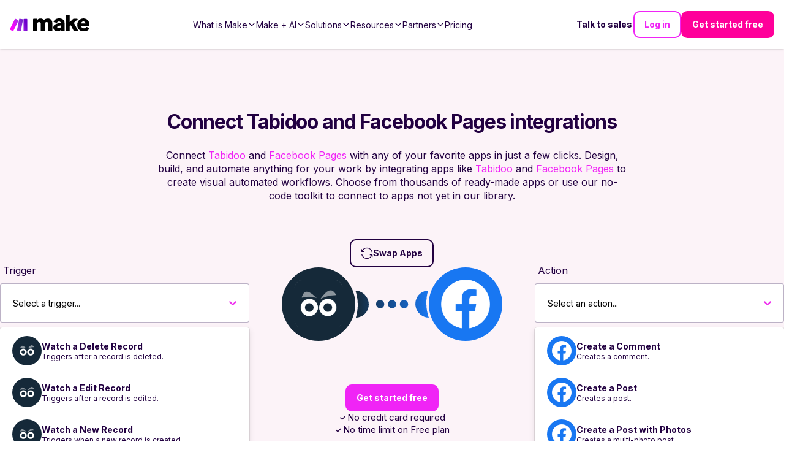

--- FILE ---
content_type: application/javascript; charset=UTF-8
request_url: https://www.make.com/_next/static/chunks/dcdafff0f5e516bb.js
body_size: 3532
content:
(globalThis.TURBOPACK||(globalThis.TURBOPACK=[])).push(["object"==typeof document?document.currentScript:void 0,299617,e=>{"use strict";var t=e.i(836099);e.s(["Input",()=>t.default])},510236,e=>{"use strict";var t=e.i(74111);e.s(["Modal",()=>t.default])},96604,e=>{"use strict";let t=/^(https?:\/\/)?(www\.)?(youtube|youtube-nocookie)\.com\/embed\//i,a=/<iframe[^>]+src=["']([^"']+)["'][^>]*>\s*<\/iframe>/im;function l(e){return t.test(e)}function r(e){if(!l(e))return e;try{let t=new URL(e),a=t.searchParams.get("rel");if(a&&"0"===a)return e;return t.searchParams.set("rel","0"),t.toString()}catch{return e}}function i(e){let t=e.match(a);if(!t||t.length<2)return e;let i=t[1];if(!l(i))return e;let s=r(i);return e.replace(i,s)}e.s(["disableRelOnYoutubeEmbedHtml",()=>i,"disableRelOnYoutubeUrl",()=>r,"isYoutubeEmbedUrl",()=>l])},794909,(e,t,a)=>{"use strict";Object.defineProperty(a,"__esModule",{value:!0});var l={default:function(){return u},getImageProps:function(){return n}};for(var r in l)Object.defineProperty(a,r,{enumerable:!0,get:l[r]});let i=e.r(555682),s=e.r(908927),o=e.r(605500),d=i._(e.r(1948));function n(e){let{props:t}=(0,s.getImgProps)(e,{defaultLoader:d.default,imgConf:{deviceSizes:[640,750,828,1080,1200,1920,2048,3840],imageSizes:[32,48,64,96,128,256,384],qualities:[75],path:"/_next/image",loader:"default",dangerouslyAllowSVG:!1,unoptimized:!1}});for(let[e,a]of Object.entries(t))void 0===a&&delete t[e];return{props:t}}let u=o.Image},657688,(e,t,a)=>{t.exports=e.r(794909)},438744,e=>{"use strict";var t=e.i(271645),a={color:void 0,size:void 0,className:void 0,style:void 0,attr:void 0},l=t.default.createContext&&t.default.createContext(a),r=function(){return(r=Object.assign||function(e){for(var t,a=1,l=arguments.length;a<l;a++)for(var r in t=arguments[a])Object.prototype.hasOwnProperty.call(t,r)&&(e[r]=t[r]);return e}).apply(this,arguments)},i=function(e,t){var a={};for(var l in e)Object.prototype.hasOwnProperty.call(e,l)&&0>t.indexOf(l)&&(a[l]=e[l]);if(null!=e&&"function"==typeof Object.getOwnPropertySymbols)for(var r=0,l=Object.getOwnPropertySymbols(e);r<l.length;r++)0>t.indexOf(l[r])&&Object.prototype.propertyIsEnumerable.call(e,l[r])&&(a[l[r]]=e[l[r]]);return a};function s(e){return function(a){return t.default.createElement(o,r({attr:r({},e.attr)},a),function e(a){return a&&a.map(function(a,l){return t.default.createElement(a.tag,r({key:l},a.attr),e(a.child))})}(e.child))}}function o(e){var s=function(a){var l,s=e.attr,o=e.size,d=e.title,n=i(e,["attr","size","title"]),u=o||a.size||"1em";return a.className&&(l=a.className),e.className&&(l=(l?l+" ":"")+e.className),t.default.createElement("svg",r({stroke:"currentColor",fill:"currentColor",strokeWidth:"0"},a.attr,s,n,{className:l,style:r(r({color:e.color||a.color},a.style),e.style),height:u,width:u,xmlns:"http://www.w3.org/2000/svg"}),d&&t.default.createElement("title",null,d),e.children)};return void 0!==l?t.default.createElement(l.Consumer,null,function(e){return s(e)}):s(a)}e.s(["GenIcon",()=>s],438744)},782052,e=>{e.v({Button:"Button-module-scss-module__MUOPYq__Button",dark:"Button-module-scss-module__MUOPYq__dark","dark-gradient":"Button-module-scss-module__MUOPYq__dark-gradient","dark-solid":"Button-module-scss-module__MUOPYq__dark-solid",fullWidth:"Button-module-scss-module__MUOPYq__fullWidth","gradient-dark":"Button-module-scss-module__MUOPYq__gradient-dark","gradient-energy-1":"Button-module-scss-module__MUOPYq__gradient-energy-1","gradient-energy-2":"Button-module-scss-module__MUOPYq__gradient-energy-2","gradient-energy-3":"Button-module-scss-module__MUOPYq__gradient-energy-3","gradient-light-1":"Button-module-scss-module__MUOPYq__gradient-light-1","gradient-light-2":"Button-module-scss-module__MUOPYq__gradient-light-2","gradient-light-3":"Button-module-scss-module__MUOPYq__gradient-light-3",light:"Button-module-scss-module__MUOPYq__light","light-pink-gradient":"Button-module-scss-module__MUOPYq__light-pink-gradient","magenta-button":"Button-module-scss-module__MUOPYq__magenta-button",override:"Button-module-scss-module__MUOPYq__override","pink-gradient":"Button-module-scss-module__MUOPYq__pink-gradient","powder-gradient":"Button-module-scss-module__MUOPYq__powder-gradient","powder-solid":"Button-module-scss-module__MUOPYq__powder-solid",secondary:"Button-module-scss-module__MUOPYq__secondary","three-step-gradient":"Button-module-scss-module__MUOPYq__three-step-gradient","two-step-gradient":"Button-module-scss-module__MUOPYq__two-step-gradient","ultra-light-pink-gradient":"Button-module-scss-module__MUOPYq__ultra-light-pink-gradient",white:"Button-module-scss-module__MUOPYq__white","white-solid":"Button-module-scss-module__MUOPYq__white-solid"})},412998,e=>{"use strict";var t=e.i(843476),a=e.i(782052),l=e.i(343794);e.s(["Button",0,({text:e,icon:r,variant:i="filled",theme:s,secondary:o=!1,iconPosition:d="left",fullWidth:n=!1,style:u,className:_,...m})=>(0,t.jsxs)("button",{className:(0,l.default)(a.default.Button,s&&a.default.override,i,s&&a.default[s],_,o&&a.default.secondary,n&&a.default.fullWidth),...m,children:["left"===d&&r,e,"right"===d&&r]})])},54128,e=>{"use strict";var t=e.i(389697);let a="link";e.s(["LINK_TYPE",0,a,"isLink",0,e=>(0,t.hasEntityType)(e,a),"linkIconNames",0,["lightningCharge","twoPeople","puzzlePiece","cardWithList","book","chatBubbles","helpCircle","play","addCircle","earth","cube","star","creditCard","graduationHat","microchip","barGraph","trophy","memoPad","threePeople","sparkles","brainCircuit","apps2Ai","speakerHighVolume","exclamationStarburst","bell","grMap","megaphone","lineGraph","bankNote","desktopComputer","flame","gearThin","headset","threePeople2","mdCastForEducation","customMcp"]])},314889,e=>{"use strict";var t=e.i(843476),a=e.i(273361),l=e.i(522016);e.s(["BaseLink",0,({link:e,onClick:r,children:i,prefetch:s,dataCy:o,dataTestId:d})=>{let n=e.external?e.slug:a.default.addLangToLink(e.slug);return n?(0,t.jsx)(l.default,{target:e.newTab?"_blank":void 0,"aria-label":e.description,"data-cta":e.dataCta,"data-cy":o,"data-testid":d,"data-role":e.dataRole,href:n,onClick:r,prefetch:s,children:i||e.name}):(0,t.jsx)(t.Fragment,{children:i||e.name})}])},958638,e=>{e.v("/_next/static/media/make-logo-text-rgb.1defa1c9.svg")},331537,e=>{"use strict";let t={src:e.i(958638).default,width:883,height:182,blurWidth:0,blurHeight:0};e.s(["default",0,t])},528221,e=>{e.v({ButtonActionWrapper:"ButtonLink2025-module-scss-module__7l3_Bq__ButtonActionWrapper",ButtonLink:"ButtonLink2025-module-scss-module__7l3_Bq__ButtonLink",ButtonLink___darkMode:"ButtonLink2025-module-scss-module__7l3_Bq__ButtonLink___darkMode",ButtonLink___primary:"ButtonLink2025-module-scss-module__7l3_Bq__ButtonLink___primary",ButtonLink___primarySpecial:"ButtonLink2025-module-scss-module__7l3_Bq__ButtonLink___primarySpecial",ButtonLink___secondary:"ButtonLink2025-module-scss-module__7l3_Bq__ButtonLink___secondary",ButtonLink___secondarySpecial:"ButtonLink2025-module-scss-module__7l3_Bq__ButtonLink___secondarySpecial",ButtonLink_border:"ButtonLink2025-module-scss-module__7l3_Bq__ButtonLink_border"})},139100,e=>{"use strict";var t=e.i(843476),a=e.i(314889),l=e.i(343794),r=e.i(528221);e.s(["ButtonLink2025",0,({dataCy:e,link:i,text:s,variant:o,dataTestId:d,darkMode:n=!1})=>(0,t.jsx)(a.BaseLink,{link:i,"data-cy":e,dataTestId:d,children:(0,t.jsx)("div",{className:(0,l.default)(r.default.ButtonLink,{[r.default.ButtonLink___darkMode]:n}),children:(0,t.jsxs)("span",{className:(0,l.default)({[r.default.ButtonLink___primary]:"primary"===o,[r.default.ButtonLink___primarySpecial]:"primary-special"===o,[r.default.ButtonLink___secondary]:"secondary"===o,[r.default.ButtonLink___secondarySpecial]:"secondary-special"===o}),children:[s??i.name,(0,t.jsx)("div",{className:r.default.ButtonLink_border,"aria-hidden":"true"})]})})})])},109419,e=>{"use strict";var t=e.i(912598),a=e.i(621482),l=e.i(302684);let r="apps";function i(e){let i=(0,t.useQueryClient)(),s=(0,a.useInfiniteQuery)({queryKey:[r,e],initialPageParam:0,getNextPageParam:(e,t,a)=>{if(!(e.apps.length<e.pagination.limit))return a+1},queryFn:async({pageParam:t})=>{let a=(0,l.getQueryParamsString)({...e,offset:t*e.limit}),r=await fetch(`/en/integrations/api/get-apps?${a}`);if(!r.ok)throw Error("Network response was not ok");return r.json()},staleTime:3e5});return{apps:s.isSuccess?s.data.pages.map(e=>e.apps).flat():[],error:s.isError?s.error:null,loadMore:s.fetchNextPage,totalApps:s.data?.pages[0]?.totalApps??0,collapse:()=>i.setQueryData([r,e],e=>({pages:e?.pages.slice(0,1),pageParams:e?.pageParams.slice(0,1)})),canCollapse:(s.data?.pages.length??0)>1&&!s.isFetching,canLoadMore:s.hasNextPage&&!s.isFetching,query:s}}e.s(["useGetApps",()=>i])},38475,e=>{e.v({Tooltip:"Tooltip-module-scss-module__bi2uDG__Tooltip","Tooltip___align-left":"Tooltip-module-scss-module__bi2uDG__Tooltip___align-left","Tooltip___align-right":"Tooltip-module-scss-module__bi2uDG__Tooltip___align-right","Tooltip___align-top":"Tooltip-module-scss-module__bi2uDG__Tooltip___align-top",Tooltip_link:"Tooltip-module-scss-module__bi2uDG__Tooltip_link",Tooltip_wrapper:"Tooltip-module-scss-module__bi2uDG__Tooltip_wrapper"})},861413,e=>{"use strict";var t=e.i(843476),a=e.i(343794),l=e.i(38475),r=e.i(108279),i=e.i(522016);e.s(["Tooltip",0,({children:e,content:s,align:o="right",customContentClass:d})=>(0,t.jsxs)("div",{className:l.default.Tooltip_wrapper,"aria-label":"Tooltip",role:"button",tabIndex:0,children:[e,(0,t.jsx)("div",{className:(0,a.default)("small",l.default.Tooltip,l.default[`Tooltip___align-${o}`],d),children:(0,t.jsx)(r.MarkdownWithLink,{link:({href:e,children:a,target:r})=>(0,t.jsx)(i.default,{className:l.default.Tooltip_link,target:r,href:e,children:a}),children:s})})]})])},88704,e=>{e.v({Card2025:"Card2025-module-scss-module__COW6xW__Card2025",Card2025___animateOnHover:"Card2025-module-scss-module__COW6xW__Card2025___animateOnHover",Card2025___darkMode:"Card2025-module-scss-module__COW6xW__Card2025___darkMode"})},262988,e=>{"use strict";var t=e.i(843476),a=e.i(343794),l=e.i(88704);function r({darkMode:e,children:r,animateOnHover:i=!1}){return(0,t.jsx)("div",{className:(0,a.default)(l.default.Card2025,{[l.default.Card2025___darkMode]:e,[l.default.Card2025___animateOnHover]:i}),children:r})}e.s(["Card2025",()=>r])},235635,e=>{"use strict";var t=e.i(912598),a=e.i(621482),l=e.i(302684);let r="templates";function i(e){let i=(0,t.useQueryClient)(),s=(0,a.useInfiniteQuery)({queryKey:[r,e],initialPageParam:0,getNextPageParam:(e,t,a)=>{if(!(e.templates.length<e.pagination.limit))return a+1},queryFn:async({pageParam:t})=>{let a=(0,l.getQueryParamsString)({...e,offset:t*e.limit}),r=await fetch(`/en/templates/api/get-templates?${a}`);if(!r.ok)throw Error("Network response was not ok");return r.json()},staleTime:3e5});return{templates:s.isSuccess?s.data.pages.map(e=>e.templates).flat():[],error:s.isError?s.error:null,loadMore:s.fetchNextPage,totalTemplates:s.data?.pages[0]?.totalTemplates??0,collapse:()=>i.setQueryData([r,e],e=>({pages:e?.pages.slice(0,1),pageParams:e?.pageParams.slice(0,1)})),canCollapse:(s.data?.pages.length??0)>1&&!s.isFetching,canLoadMore:s.hasNextPage&&!s.isFetching,query:s}}e.s(["useGetTemplates",()=>i])},416717,e=>{e.v({Icon:"AppIcon2025-module-scss-module__EPaxBa__Icon",Icon___darkMode:"AppIcon2025-module-scss-module__EPaxBa__Icon___darkMode",Icon_wrapper:"AppIcon2025-module-scss-module__EPaxBa__Icon_wrapper"})},30968,e=>{e.v({TemplateCard:"TemplateCard2025-module-scss-module__zdztha__TemplateCard",TemplateCard___darkMode:"TemplateCard2025-module-scss-module__zdztha__TemplateCard___darkMode",TemplateCard_appIconWrapper:"TemplateCard2025-module-scss-module__zdztha__TemplateCard_appIconWrapper",TemplateCard_appsContainer:"TemplateCard2025-module-scss-module__zdztha__TemplateCard_appsContainer",TemplateCard_content:"TemplateCard2025-module-scss-module__zdztha__TemplateCard_content",TemplateCard_description:"TemplateCard2025-module-scss-module__zdztha__TemplateCard_description",TemplateCard_image:"TemplateCard2025-module-scss-module__zdztha__TemplateCard_image",TemplateCard_imageWrapper:"TemplateCard2025-module-scss-module__zdztha__TemplateCard_imageWrapper",TemplateCard_link:"TemplateCard2025-module-scss-module__zdztha__TemplateCard_link",TemplateCard_moreAppsIndicator:"TemplateCard2025-module-scss-module__zdztha__TemplateCard_moreAppsIndicator",TemplateCard_outerWrapper:"TemplateCard2025-module-scss-module__zdztha__TemplateCard_outerWrapper",TemplateCard_title:"TemplateCard2025-module-scss-module__zdztha__TemplateCard_title",TemplateCard_wrapper:"TemplateCard2025-module-scss-module__zdztha__TemplateCard_wrapper"})},59015,36168,e=>{"use strict";var t=e.i(843476),a=e.i(314889),l=e.i(262988),r=e.i(343794),i=e.i(54128),s=e.i(657688),o=e.i(416717);let d=({app:e,size:a=48,override:l,darkMode:i})=>{let d,n=2*a/3;return(0,t.jsx)("div",{className:(0,r.default)(o.default.Icon,i&&o.default.Icon___darkMode),style:{backgroundColor:e.theme||void 0,width:l?a:"",height:l?a:""},children:(0,t.jsx)("div",{className:(0,r.default)(o.default.Icon_wrapper),children:(d=e.icon,d?.url&&(d.width||d.height)&&(0,t.jsx)(s.default,{src:e.icon.url,alt:e.icon.title,sizes:`${n/10}rem`,height:e.icon.height*n/e.icon.width,width:n,style:{width:"100%",height:"auto"}}))})})};var n=e.i(30968);e.s(["TemplateCard2025",0,({title:e,description:s,slug:o,apps:u,darkMode:_,dataTestId:m})=>{let c={_id:o,_type:i.LINK_TYPE,name:"Try it",description:`Try the ${e} template`,slug:`/templates/${o}`,external:!1};return(0,t.jsx)("div",{className:(0,r.default)(n.default.TemplateCard,{[n.default.TemplateCard___darkMode]:_}),"data-testid":m,"data-cy":"template-card",children:(0,t.jsx)(a.BaseLink,{link:c,children:(0,t.jsx)("div",{className:n.default.TemplateCard_outerWrapper,children:(0,t.jsx)(l.Card2025,{darkMode:_,animateOnHover:!0,children:(0,t.jsxs)("div",{className:n.default.TemplateCard_wrapper,children:[(0,t.jsxs)("ul",{className:n.default.TemplateCard_appsContainer,children:[u.slice(0,4).map((e,a)=>(0,t.jsx)("li",{className:n.default.TemplateCard_appIconWrapper,children:(0,t.jsx)(d,{app:e,size:44,override:!0,darkMode:_})},`${e?.icon?.url}-${a}`)),u.length>4&&(0,t.jsx)("li",{className:(0,r.default)(n.default.TemplateCard_appIconWrapper,n.default.TemplateCard_moreAppsIndicator),children:(0,t.jsxs)("p",{children:["+",u.length-4]})})]}),(0,t.jsxs)("div",{className:n.default.TemplateCard_content,children:[e&&(0,t.jsx)("p",{className:n.default.TemplateCard_title,children:e}),s&&(0,t.jsx)("p",{className:n.default.TemplateCard_description,children:s}),(0,t.jsx)("span",{className:n.default.TemplateCard_link,children:c.name})]})]})})})})})}],59015);var u=e.i(894706);e.i(576208);var _=e.i(770668);e.i(190854);let m=u.default.object({sys:(0,_.getGQLSystemDataSchema)(),title:u.default.string().trim().min(1),url:u.default.string().url(),width:u.default.number().int(),height:u.default.number().int()});function c(e){return e.map(e=>({...e,icon:{...e.icon,url:e.icon.src,title:e.icon.alt}}))}u.default.object({sys:(0,_.getGQLSystemDataSchema)(),name:u.default.string().trim().min(1),slug:u.default.string().trim().min(1),makeId:u.default.string().trim().min(1),description:u.default.string().trim().min(1).nullish(),subcategoriesCollection:u.default.object({items:u.default.array(u.default.object({slug:u.default.string().trim().min(1)}))}),appsCollection:u.default.object({items:u.default.array(u.default.object({slug:u.default.string().trim().min(1),name:u.default.string().trim().min(1),theme:u.default.string().trim().min(1),icon:m})).min(1)})}),e.s(["mapSimpleAppsForTemplateCard",()=>c],36168)}]);

--- FILE ---
content_type: image/svg+xml
request_url: https://images.ctfassets.net/un655fb9wln6/1k5wBPhbu5kXiaYlFWgEJE/b590772959bd510e64cf230ef37bba3e/Make-Logo-RGB.svg
body_size: 1688
content:
<?xml version="1.0" encoding="UTF-8"?><svg id="Vrstva_1" xmlns="http://www.w3.org/2000/svg" xmlns:xlink="http://www.w3.org/1999/xlink" viewBox="0 0 882.62 182.13"><defs><style>.cls-1{fill:none;}.cls-2{clip-path:url(#clippath);}.cls-3{fill:url(#Nepojmenovaný_přechod_3);}.cls-4{fill:url(#Nepojmenovaný_přechod_2);}.cls-5{clip-path:url(#clippath-1);}.cls-6{clip-path:url(#clippath-2);}.cls-7{fill:url(#Nepojmenovaný_přechod);}</style><clipPath id="clippath"><path class="cls-1" d="m156.04,44.34h33.88c2.58,0,4.68,2.1,4.68,4.68v125.07c0,2.58-2.1,4.68-4.68,4.68h-33.88c-2.58,0-4.68-2.1-4.68-4.68V49.02c0-2.58,2.1-4.68,4.68-4.68Z"/></clipPath><linearGradient id="Nepojmenovaný_přechod" x1="-167.49" y1="470.26" x2="-166.49" y2="470.26" gradientTransform="translate(16426.9 45936.4) scale(97.45 -97.45)" gradientUnits="userSpaceOnUse"><stop offset="0" stop-color="#b02de9"/><stop offset=".02" stop-color="#b02de9"/><stop offset=".8" stop-color="#6d00cc"/><stop offset="1" stop-color="#6d00cc"/></linearGradient><clipPath id="clippath-1"><path class="cls-1" d="m56.66,45.99L.5,157.74c-1.16,2.31-.23,5.12,2.08,6.28l30.27,15.21c2.31,1.16,5.12.23,6.28-2.08l56.16-111.75c1.16-2.31.23-5.12-2.08-6.28l-30.27-15.21c-.68-.34-1.39-.5-2.1-.5-1.71,0-3.36.94-4.18,2.58"/></clipPath><linearGradient id="Nepojmenovaný_přechod_2" x1="-167.49" y1="470.26" x2="-166.49" y2="470.26" gradientTransform="translate(17962.6 50466.15) scale(107.08 -107.08)" gradientUnits="userSpaceOnUse"><stop offset="0" stop-color="#f0f"/><stop offset="0" stop-color="#f0f"/><stop offset=".17" stop-color="#e90cf9"/><stop offset=".54" stop-color="#c023ed"/><stop offset=".73" stop-color="#b02de9"/><stop offset="1" stop-color="#b02de9"/></linearGradient><clipPath id="clippath-2"><path class="cls-1" d="m103.9,46.39l-24.03,121.81c-.5,2.53,1.14,4.98,3.67,5.49l33.21,6.7c2.54.51,5.02-1.14,5.52-3.68l24.03-121.81c.5-2.53-1.14-4.98-3.67-5.49l-33.21-6.7c-.31-.06-.62-.09-.93-.09-2.19,0-4.15,1.54-4.59,3.77"/></clipPath><linearGradient id="Nepojmenovaný_přechod_3" x1="-167.49" y1="470.26" x2="-166.49" y2="470.26" gradientTransform="translate(35959.81 101077.55) scale(214.7 -214.7)" gradientUnits="userSpaceOnUse"><stop offset="0" stop-color="#f0f"/><stop offset=".02" stop-color="#f0f"/><stop offset=".09" stop-color="#e90cf9"/><stop offset=".23" stop-color="#c023ed"/><stop offset=".3" stop-color="#b02de9"/><stop offset=".42" stop-color="#a42be3"/><stop offset=".63" stop-color="#8626d5"/><stop offset=".85" stop-color="#6021c3"/><stop offset="1" stop-color="#6021c3"/></linearGradient></defs><path d="m302.28,94.98v79.5c0,2.58-2.1,4.68-4.68,4.68h-34.35c-2.59,0-4.68-2.1-4.68-4.68V48.94c0-2.58,2.1-4.68,4.68-4.68h34.35c2.58,0,4.68,2.1,4.68,4.68v9.89c8.63-10.79,20.77-17.54,37.77-17.54,15.92,0,29.68,6.48,38.04,18.62,10.25-12.14,24.82-18.62,42.63-18.62,30.22,0,50.99,17.81,50.99,51.8v81.39c0,2.58-2.1,4.68-4.68,4.68h-34.35c-2.59,0-4.68-2.1-4.68-4.68v-72.21c0-14.84-8.36-22.12-19.7-22.12-9.44,0-17,5.94-21.32,14.84v79.5c0,2.58-2.1,4.68-4.68,4.68h-34.35c-2.59,0-4.68-2.1-4.68-4.68v-72.21c0-14.84-8.36-22.12-19.7-22.12-9.71,0-17,5.94-21.32,14.84"/><path d="m529.16,181.86c-25.36,0-46.68-16.73-46.68-42.63,0-23.74,15.65-34.81,44.79-42.36l37.24-9.71c-1.08-8.9-8.1-13.22-19.43-13.22-10.04,0-17.26,3.84-20.59,11.52-.93,2.14-3.16,3.4-5.44,2.86l-29.51-7.02c-2.72-.65-4.31-3.55-3.34-6.17,8.47-22.92,32.01-34.93,60.49-34.93,38.31,0,60.44,18.08,60.44,49.91v84.36c0,2.59-2.1,4.68-4.68,4.68h-32.57c-2.54,0-4.62-2.03-4.68-4.57l-.16-7.03-.27.27c-11.06,9.44-21.85,14.03-35.62,14.03m11.06-33.73c5.67,0,9.98-1.62,16.46-5.4l7.55-4.59.27-21.86-19.43,5.4c-13.22,3.78-19.16,7.02-19.16,14.57,0,8.36,7.28,11.87,14.3,11.87"/><path d="m676.92,115.49l-13.22,12.14v46.85c0,2.59-2.1,4.68-4.68,4.68h-33.54c-2.59,0-4.68-2.1-4.68-4.68V4.68c0-2.58,2.1-4.68,4.68-4.68h33.54c2.58,0,4.68,2.1,4.68,4.68v76.81l39.13-36c.86-.79,2-1.24,3.17-1.24h41.41c4.28,0,6.31,5.26,3.16,8.14l-40.18,36.65,45.82,83.18c1.72,3.12-.54,6.94-4.1,6.94h-39.15c-1.74,0-3.35-.97-4.15-2.52l-31.88-61.16Z"/><path d="m819.25,182.13c-37.5,0-71.77-23.47-71.77-70.96,0-44.79,32.92-70.69,69.07-70.69s64.76,26.17,65.83,67.45c.12,4.36.19,7.4.23,9.56.04,2.62-2.07,4.74-4.68,4.74h-87.28c1.35,16.19,14.3,26.44,30.76,26.44,11.71,0,21.31-4.87,28.04-13.67,1.49-1.95,4.24-2.4,6.28-1.03l21.8,14.6c2.18,1.46,2.72,4.42,1.25,6.59-11.68,17.19-30.94,26.97-59.52,26.97m-27.79-86.34h47.22c-.27-15.38-11.6-22.12-23.47-22.12-11.06,0-22.39,6.48-23.74,22.12"/><g class="cls-2"><rect class="cls-7" x="129.45" y="41.01" width="87.08" height="141.09" transform="translate(-27.91 66.73) rotate(-20.24)"/></g><g class="cls-5"><rect class="cls-4" x="-23.86" y="29.77" width="143.51" height="164.28" transform="translate(-40.48 28.2) rotate(-23.38)"/></g><g class="cls-6"><rect class="cls-3" x="57.56" y="35.23" width="111.05" height="153.08" transform="translate(-31.65 45.95) rotate(-20.21)"/></g></svg>